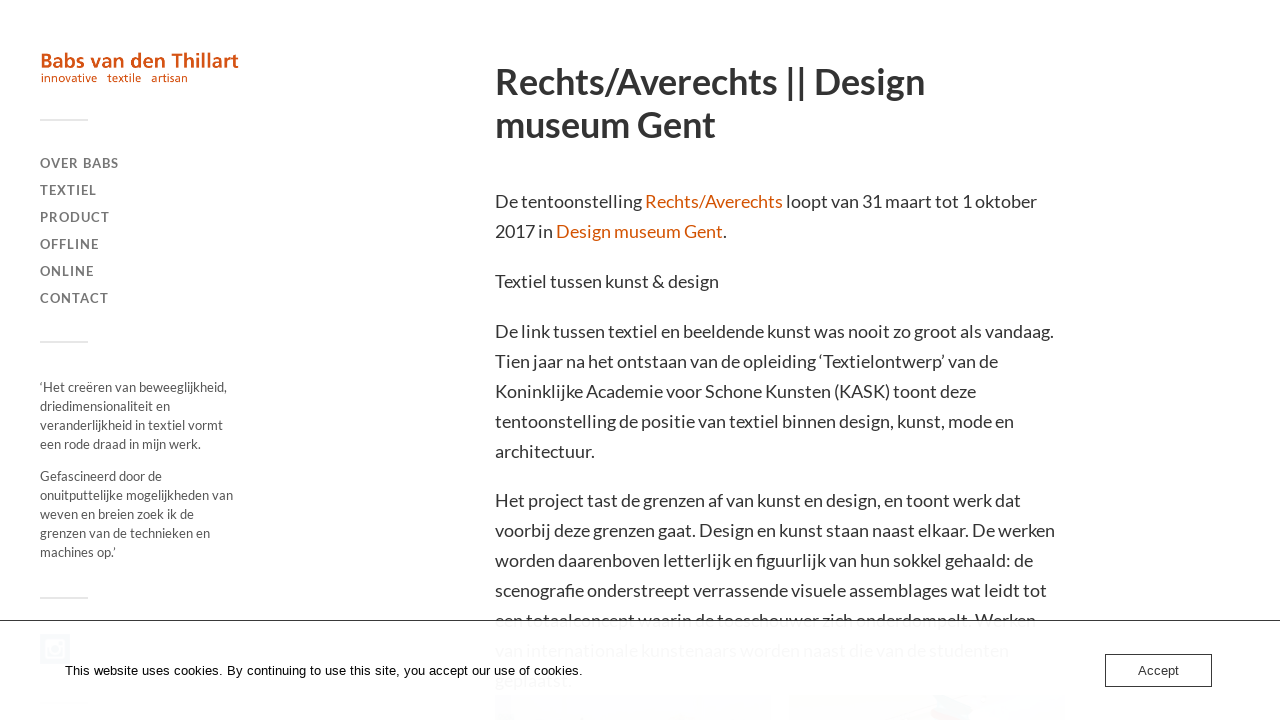

--- FILE ---
content_type: text/html; charset=
request_url: https://www.babsvandenthillart.nl/tentoonstelling-rechts-averecths-design-museum-gent/offline/expositie/74/
body_size: 18821
content:
<!DOCTYPE html>

<html class="no-js" lang="nl-NL">

	<head profile="http://gmpg.org/xfn/11">
		
		<meta http-equiv="Content-Type" content="text/html; charset=UTF-8" />
		<meta name="viewport" content="width=device-width, initial-scale=1.0, maximum-scale=1.0, user-scalable=no" >
		 
		<title>Rechts/Averechts || Design museum Gent &#8211; Babs van den Thillart</title>
<meta name='robots' content='max-image-preview:large' />
	<style>img:is([sizes="auto" i], [sizes^="auto," i]) { contain-intrinsic-size: 3000px 1500px }</style>
	<script>document.documentElement.className = document.documentElement.className.replace("no-js","js");</script>
<link rel="alternate" type="application/rss+xml" title="Babs van den Thillart &raquo; feed" href="https://www.babsvandenthillart.nl/feed/" />
<link rel="alternate" type="application/rss+xml" title="Babs van den Thillart &raquo; reacties feed" href="https://www.babsvandenthillart.nl/comments/feed/" />
<script type="text/javascript">
/* <![CDATA[ */
window._wpemojiSettings = {"baseUrl":"https:\/\/s.w.org\/images\/core\/emoji\/16.0.1\/72x72\/","ext":".png","svgUrl":"https:\/\/s.w.org\/images\/core\/emoji\/16.0.1\/svg\/","svgExt":".svg","source":{"concatemoji":"https:\/\/www.babsvandenthillart.nl\/wp-includes\/js\/wp-emoji-release.min.js?ver=6.8.3"}};
/*! This file is auto-generated */
!function(s,n){var o,i,e;function c(e){try{var t={supportTests:e,timestamp:(new Date).valueOf()};sessionStorage.setItem(o,JSON.stringify(t))}catch(e){}}function p(e,t,n){e.clearRect(0,0,e.canvas.width,e.canvas.height),e.fillText(t,0,0);var t=new Uint32Array(e.getImageData(0,0,e.canvas.width,e.canvas.height).data),a=(e.clearRect(0,0,e.canvas.width,e.canvas.height),e.fillText(n,0,0),new Uint32Array(e.getImageData(0,0,e.canvas.width,e.canvas.height).data));return t.every(function(e,t){return e===a[t]})}function u(e,t){e.clearRect(0,0,e.canvas.width,e.canvas.height),e.fillText(t,0,0);for(var n=e.getImageData(16,16,1,1),a=0;a<n.data.length;a++)if(0!==n.data[a])return!1;return!0}function f(e,t,n,a){switch(t){case"flag":return n(e,"\ud83c\udff3\ufe0f\u200d\u26a7\ufe0f","\ud83c\udff3\ufe0f\u200b\u26a7\ufe0f")?!1:!n(e,"\ud83c\udde8\ud83c\uddf6","\ud83c\udde8\u200b\ud83c\uddf6")&&!n(e,"\ud83c\udff4\udb40\udc67\udb40\udc62\udb40\udc65\udb40\udc6e\udb40\udc67\udb40\udc7f","\ud83c\udff4\u200b\udb40\udc67\u200b\udb40\udc62\u200b\udb40\udc65\u200b\udb40\udc6e\u200b\udb40\udc67\u200b\udb40\udc7f");case"emoji":return!a(e,"\ud83e\udedf")}return!1}function g(e,t,n,a){var r="undefined"!=typeof WorkerGlobalScope&&self instanceof WorkerGlobalScope?new OffscreenCanvas(300,150):s.createElement("canvas"),o=r.getContext("2d",{willReadFrequently:!0}),i=(o.textBaseline="top",o.font="600 32px Arial",{});return e.forEach(function(e){i[e]=t(o,e,n,a)}),i}function t(e){var t=s.createElement("script");t.src=e,t.defer=!0,s.head.appendChild(t)}"undefined"!=typeof Promise&&(o="wpEmojiSettingsSupports",i=["flag","emoji"],n.supports={everything:!0,everythingExceptFlag:!0},e=new Promise(function(e){s.addEventListener("DOMContentLoaded",e,{once:!0})}),new Promise(function(t){var n=function(){try{var e=JSON.parse(sessionStorage.getItem(o));if("object"==typeof e&&"number"==typeof e.timestamp&&(new Date).valueOf()<e.timestamp+604800&&"object"==typeof e.supportTests)return e.supportTests}catch(e){}return null}();if(!n){if("undefined"!=typeof Worker&&"undefined"!=typeof OffscreenCanvas&&"undefined"!=typeof URL&&URL.createObjectURL&&"undefined"!=typeof Blob)try{var e="postMessage("+g.toString()+"("+[JSON.stringify(i),f.toString(),p.toString(),u.toString()].join(",")+"));",a=new Blob([e],{type:"text/javascript"}),r=new Worker(URL.createObjectURL(a),{name:"wpTestEmojiSupports"});return void(r.onmessage=function(e){c(n=e.data),r.terminate(),t(n)})}catch(e){}c(n=g(i,f,p,u))}t(n)}).then(function(e){for(var t in e)n.supports[t]=e[t],n.supports.everything=n.supports.everything&&n.supports[t],"flag"!==t&&(n.supports.everythingExceptFlag=n.supports.everythingExceptFlag&&n.supports[t]);n.supports.everythingExceptFlag=n.supports.everythingExceptFlag&&!n.supports.flag,n.DOMReady=!1,n.readyCallback=function(){n.DOMReady=!0}}).then(function(){return e}).then(function(){var e;n.supports.everything||(n.readyCallback(),(e=n.source||{}).concatemoji?t(e.concatemoji):e.wpemoji&&e.twemoji&&(t(e.twemoji),t(e.wpemoji)))}))}((window,document),window._wpemojiSettings);
/* ]]> */
</script>
<link rel='stylesheet' id='sbi_styles-css' href='https://usercontent.one/wp/www.babsvandenthillart.nl/wp-content/plugins/instagram-feed/css/sbi-styles.min.css?ver=6.10.0' type='text/css' media='all' />
<style id='wp-emoji-styles-inline-css' type='text/css'>

	img.wp-smiley, img.emoji {
		display: inline !important;
		border: none !important;
		box-shadow: none !important;
		height: 1em !important;
		width: 1em !important;
		margin: 0 0.07em !important;
		vertical-align: -0.1em !important;
		background: none !important;
		padding: 0 !important;
	}
</style>
<link rel='stylesheet' id='wp-block-library-css' href='https://www.babsvandenthillart.nl/wp-includes/css/dist/block-library/style.min.css?ver=6.8.3' type='text/css' media='all' />
<style id='classic-theme-styles-inline-css' type='text/css'>
/*! This file is auto-generated */
.wp-block-button__link{color:#fff;background-color:#32373c;border-radius:9999px;box-shadow:none;text-decoration:none;padding:calc(.667em + 2px) calc(1.333em + 2px);font-size:1.125em}.wp-block-file__button{background:#32373c;color:#fff;text-decoration:none}
</style>
<style id='global-styles-inline-css' type='text/css'>
:root{--wp--preset--aspect-ratio--square: 1;--wp--preset--aspect-ratio--4-3: 4/3;--wp--preset--aspect-ratio--3-4: 3/4;--wp--preset--aspect-ratio--3-2: 3/2;--wp--preset--aspect-ratio--2-3: 2/3;--wp--preset--aspect-ratio--16-9: 16/9;--wp--preset--aspect-ratio--9-16: 9/16;--wp--preset--color--black: #333;--wp--preset--color--cyan-bluish-gray: #abb8c3;--wp--preset--color--white: #fff;--wp--preset--color--pale-pink: #f78da7;--wp--preset--color--vivid-red: #cf2e2e;--wp--preset--color--luminous-vivid-orange: #ff6900;--wp--preset--color--luminous-vivid-amber: #fcb900;--wp--preset--color--light-green-cyan: #7bdcb5;--wp--preset--color--vivid-green-cyan: #00d084;--wp--preset--color--pale-cyan-blue: #8ed1fc;--wp--preset--color--vivid-cyan-blue: #0693e3;--wp--preset--color--vivid-purple: #9b51e0;--wp--preset--color--accent: #d35201;--wp--preset--color--dark-gray: #444;--wp--preset--color--medium-gray: #666;--wp--preset--color--light-gray: #767676;--wp--preset--gradient--vivid-cyan-blue-to-vivid-purple: linear-gradient(135deg,rgba(6,147,227,1) 0%,rgb(155,81,224) 100%);--wp--preset--gradient--light-green-cyan-to-vivid-green-cyan: linear-gradient(135deg,rgb(122,220,180) 0%,rgb(0,208,130) 100%);--wp--preset--gradient--luminous-vivid-amber-to-luminous-vivid-orange: linear-gradient(135deg,rgba(252,185,0,1) 0%,rgba(255,105,0,1) 100%);--wp--preset--gradient--luminous-vivid-orange-to-vivid-red: linear-gradient(135deg,rgba(255,105,0,1) 0%,rgb(207,46,46) 100%);--wp--preset--gradient--very-light-gray-to-cyan-bluish-gray: linear-gradient(135deg,rgb(238,238,238) 0%,rgb(169,184,195) 100%);--wp--preset--gradient--cool-to-warm-spectrum: linear-gradient(135deg,rgb(74,234,220) 0%,rgb(151,120,209) 20%,rgb(207,42,186) 40%,rgb(238,44,130) 60%,rgb(251,105,98) 80%,rgb(254,248,76) 100%);--wp--preset--gradient--blush-light-purple: linear-gradient(135deg,rgb(255,206,236) 0%,rgb(152,150,240) 100%);--wp--preset--gradient--blush-bordeaux: linear-gradient(135deg,rgb(254,205,165) 0%,rgb(254,45,45) 50%,rgb(107,0,62) 100%);--wp--preset--gradient--luminous-dusk: linear-gradient(135deg,rgb(255,203,112) 0%,rgb(199,81,192) 50%,rgb(65,88,208) 100%);--wp--preset--gradient--pale-ocean: linear-gradient(135deg,rgb(255,245,203) 0%,rgb(182,227,212) 50%,rgb(51,167,181) 100%);--wp--preset--gradient--electric-grass: linear-gradient(135deg,rgb(202,248,128) 0%,rgb(113,206,126) 100%);--wp--preset--gradient--midnight: linear-gradient(135deg,rgb(2,3,129) 0%,rgb(40,116,252) 100%);--wp--preset--font-size--small: 16px;--wp--preset--font-size--medium: 20px;--wp--preset--font-size--large: 24px;--wp--preset--font-size--x-large: 42px;--wp--preset--font-size--normal: 18px;--wp--preset--font-size--larger: 27px;--wp--preset--spacing--20: 0.44rem;--wp--preset--spacing--30: 0.67rem;--wp--preset--spacing--40: 1rem;--wp--preset--spacing--50: 1.5rem;--wp--preset--spacing--60: 2.25rem;--wp--preset--spacing--70: 3.38rem;--wp--preset--spacing--80: 5.06rem;--wp--preset--shadow--natural: 6px 6px 9px rgba(0, 0, 0, 0.2);--wp--preset--shadow--deep: 12px 12px 50px rgba(0, 0, 0, 0.4);--wp--preset--shadow--sharp: 6px 6px 0px rgba(0, 0, 0, 0.2);--wp--preset--shadow--outlined: 6px 6px 0px -3px rgba(255, 255, 255, 1), 6px 6px rgba(0, 0, 0, 1);--wp--preset--shadow--crisp: 6px 6px 0px rgba(0, 0, 0, 1);}:where(.is-layout-flex){gap: 0.5em;}:where(.is-layout-grid){gap: 0.5em;}body .is-layout-flex{display: flex;}.is-layout-flex{flex-wrap: wrap;align-items: center;}.is-layout-flex > :is(*, div){margin: 0;}body .is-layout-grid{display: grid;}.is-layout-grid > :is(*, div){margin: 0;}:where(.wp-block-columns.is-layout-flex){gap: 2em;}:where(.wp-block-columns.is-layout-grid){gap: 2em;}:where(.wp-block-post-template.is-layout-flex){gap: 1.25em;}:where(.wp-block-post-template.is-layout-grid){gap: 1.25em;}.has-black-color{color: var(--wp--preset--color--black) !important;}.has-cyan-bluish-gray-color{color: var(--wp--preset--color--cyan-bluish-gray) !important;}.has-white-color{color: var(--wp--preset--color--white) !important;}.has-pale-pink-color{color: var(--wp--preset--color--pale-pink) !important;}.has-vivid-red-color{color: var(--wp--preset--color--vivid-red) !important;}.has-luminous-vivid-orange-color{color: var(--wp--preset--color--luminous-vivid-orange) !important;}.has-luminous-vivid-amber-color{color: var(--wp--preset--color--luminous-vivid-amber) !important;}.has-light-green-cyan-color{color: var(--wp--preset--color--light-green-cyan) !important;}.has-vivid-green-cyan-color{color: var(--wp--preset--color--vivid-green-cyan) !important;}.has-pale-cyan-blue-color{color: var(--wp--preset--color--pale-cyan-blue) !important;}.has-vivid-cyan-blue-color{color: var(--wp--preset--color--vivid-cyan-blue) !important;}.has-vivid-purple-color{color: var(--wp--preset--color--vivid-purple) !important;}.has-black-background-color{background-color: var(--wp--preset--color--black) !important;}.has-cyan-bluish-gray-background-color{background-color: var(--wp--preset--color--cyan-bluish-gray) !important;}.has-white-background-color{background-color: var(--wp--preset--color--white) !important;}.has-pale-pink-background-color{background-color: var(--wp--preset--color--pale-pink) !important;}.has-vivid-red-background-color{background-color: var(--wp--preset--color--vivid-red) !important;}.has-luminous-vivid-orange-background-color{background-color: var(--wp--preset--color--luminous-vivid-orange) !important;}.has-luminous-vivid-amber-background-color{background-color: var(--wp--preset--color--luminous-vivid-amber) !important;}.has-light-green-cyan-background-color{background-color: var(--wp--preset--color--light-green-cyan) !important;}.has-vivid-green-cyan-background-color{background-color: var(--wp--preset--color--vivid-green-cyan) !important;}.has-pale-cyan-blue-background-color{background-color: var(--wp--preset--color--pale-cyan-blue) !important;}.has-vivid-cyan-blue-background-color{background-color: var(--wp--preset--color--vivid-cyan-blue) !important;}.has-vivid-purple-background-color{background-color: var(--wp--preset--color--vivid-purple) !important;}.has-black-border-color{border-color: var(--wp--preset--color--black) !important;}.has-cyan-bluish-gray-border-color{border-color: var(--wp--preset--color--cyan-bluish-gray) !important;}.has-white-border-color{border-color: var(--wp--preset--color--white) !important;}.has-pale-pink-border-color{border-color: var(--wp--preset--color--pale-pink) !important;}.has-vivid-red-border-color{border-color: var(--wp--preset--color--vivid-red) !important;}.has-luminous-vivid-orange-border-color{border-color: var(--wp--preset--color--luminous-vivid-orange) !important;}.has-luminous-vivid-amber-border-color{border-color: var(--wp--preset--color--luminous-vivid-amber) !important;}.has-light-green-cyan-border-color{border-color: var(--wp--preset--color--light-green-cyan) !important;}.has-vivid-green-cyan-border-color{border-color: var(--wp--preset--color--vivid-green-cyan) !important;}.has-pale-cyan-blue-border-color{border-color: var(--wp--preset--color--pale-cyan-blue) !important;}.has-vivid-cyan-blue-border-color{border-color: var(--wp--preset--color--vivid-cyan-blue) !important;}.has-vivid-purple-border-color{border-color: var(--wp--preset--color--vivid-purple) !important;}.has-vivid-cyan-blue-to-vivid-purple-gradient-background{background: var(--wp--preset--gradient--vivid-cyan-blue-to-vivid-purple) !important;}.has-light-green-cyan-to-vivid-green-cyan-gradient-background{background: var(--wp--preset--gradient--light-green-cyan-to-vivid-green-cyan) !important;}.has-luminous-vivid-amber-to-luminous-vivid-orange-gradient-background{background: var(--wp--preset--gradient--luminous-vivid-amber-to-luminous-vivid-orange) !important;}.has-luminous-vivid-orange-to-vivid-red-gradient-background{background: var(--wp--preset--gradient--luminous-vivid-orange-to-vivid-red) !important;}.has-very-light-gray-to-cyan-bluish-gray-gradient-background{background: var(--wp--preset--gradient--very-light-gray-to-cyan-bluish-gray) !important;}.has-cool-to-warm-spectrum-gradient-background{background: var(--wp--preset--gradient--cool-to-warm-spectrum) !important;}.has-blush-light-purple-gradient-background{background: var(--wp--preset--gradient--blush-light-purple) !important;}.has-blush-bordeaux-gradient-background{background: var(--wp--preset--gradient--blush-bordeaux) !important;}.has-luminous-dusk-gradient-background{background: var(--wp--preset--gradient--luminous-dusk) !important;}.has-pale-ocean-gradient-background{background: var(--wp--preset--gradient--pale-ocean) !important;}.has-electric-grass-gradient-background{background: var(--wp--preset--gradient--electric-grass) !important;}.has-midnight-gradient-background{background: var(--wp--preset--gradient--midnight) !important;}.has-small-font-size{font-size: var(--wp--preset--font-size--small) !important;}.has-medium-font-size{font-size: var(--wp--preset--font-size--medium) !important;}.has-large-font-size{font-size: var(--wp--preset--font-size--large) !important;}.has-x-large-font-size{font-size: var(--wp--preset--font-size--x-large) !important;}
:where(.wp-block-post-template.is-layout-flex){gap: 1.25em;}:where(.wp-block-post-template.is-layout-grid){gap: 1.25em;}
:where(.wp-block-columns.is-layout-flex){gap: 2em;}:where(.wp-block-columns.is-layout-grid){gap: 2em;}
:root :where(.wp-block-pullquote){font-size: 1.5em;line-height: 1.6;}
</style>
<link rel='stylesheet' id='oc_cb_css_fr-css' href='https://usercontent.one/wp/www.babsvandenthillart.nl/wp-content/plugins/onecom-themes-plugins/assets/min-css/cookie-banner-frontend.min.css?ver=5.0.4' type='text/css' media='all' />
<style id='akismet-widget-style-inline-css' type='text/css'>

			.a-stats {
				--akismet-color-mid-green: #357b49;
				--akismet-color-white: #fff;
				--akismet-color-light-grey: #f6f7f7;

				max-width: 350px;
				width: auto;
			}

			.a-stats * {
				all: unset;
				box-sizing: border-box;
			}

			.a-stats strong {
				font-weight: 600;
			}

			.a-stats a.a-stats__link,
			.a-stats a.a-stats__link:visited,
			.a-stats a.a-stats__link:active {
				background: var(--akismet-color-mid-green);
				border: none;
				box-shadow: none;
				border-radius: 8px;
				color: var(--akismet-color-white);
				cursor: pointer;
				display: block;
				font-family: -apple-system, BlinkMacSystemFont, 'Segoe UI', 'Roboto', 'Oxygen-Sans', 'Ubuntu', 'Cantarell', 'Helvetica Neue', sans-serif;
				font-weight: 500;
				padding: 12px;
				text-align: center;
				text-decoration: none;
				transition: all 0.2s ease;
			}

			/* Extra specificity to deal with TwentyTwentyOne focus style */
			.widget .a-stats a.a-stats__link:focus {
				background: var(--akismet-color-mid-green);
				color: var(--akismet-color-white);
				text-decoration: none;
			}

			.a-stats a.a-stats__link:hover {
				filter: brightness(110%);
				box-shadow: 0 4px 12px rgba(0, 0, 0, 0.06), 0 0 2px rgba(0, 0, 0, 0.16);
			}

			.a-stats .count {
				color: var(--akismet-color-white);
				display: block;
				font-size: 1.5em;
				line-height: 1.4;
				padding: 0 13px;
				white-space: nowrap;
			}
		
</style>
<link rel='stylesheet' id='fukasawa_googleFonts-css' href='https://usercontent.one/wp/www.babsvandenthillart.nl/wp-content/themes/fukasawa/assets/css/fonts.css?ver=6.8.3' type='text/css' media='all' />
<link rel='stylesheet' id='fukasawa_genericons-css' href='https://usercontent.one/wp/www.babsvandenthillart.nl/wp-content/themes/fukasawa/assets/fonts/genericons/genericons.css?ver=6.8.3' type='text/css' media='all' />
<link rel='stylesheet' id='fukasawa_style-css' href='https://usercontent.one/wp/www.babsvandenthillart.nl/wp-content/themes/fukasawa/style.css' type='text/css' media='all' />
<script type="text/javascript" src="https://www.babsvandenthillart.nl/wp-includes/js/jquery/jquery.min.js?ver=3.7.1" id="jquery-core-js"></script>
<script type="text/javascript" src="https://www.babsvandenthillart.nl/wp-includes/js/jquery/jquery-migrate.min.js?ver=3.4.1" id="jquery-migrate-js"></script>
<script type="text/javascript" src="https://usercontent.one/wp/www.babsvandenthillart.nl/wp-content/themes/fukasawa/assets/js/flexslider.js?ver=1" id="fukasawa_flexslider-js"></script>
<link rel="https://api.w.org/" href="https://www.babsvandenthillart.nl/wp-json/" /><link rel="alternate" title="JSON" type="application/json" href="https://www.babsvandenthillart.nl/wp-json/wp/v2/posts/74" /><link rel="EditURI" type="application/rsd+xml" title="RSD" href="https://www.babsvandenthillart.nl/xmlrpc.php?rsd" />
<meta name="generator" content="WordPress 6.8.3" />
<link rel="canonical" href="https://www.babsvandenthillart.nl/tentoonstelling-rechts-averecths-design-museum-gent/offline/expositie/74/" />
<link rel='shortlink' href='https://www.babsvandenthillart.nl/?p=74' />
<link rel="alternate" title="oEmbed (JSON)" type="application/json+oembed" href="https://www.babsvandenthillart.nl/wp-json/oembed/1.0/embed?url=https%3A%2F%2Fwww.babsvandenthillart.nl%2Ftentoonstelling-rechts-averecths-design-museum-gent%2Foffline%2Fexpositie%2F74%2F" />
<link rel="alternate" title="oEmbed (XML)" type="text/xml+oembed" href="https://www.babsvandenthillart.nl/wp-json/oembed/1.0/embed?url=https%3A%2F%2Fwww.babsvandenthillart.nl%2Ftentoonstelling-rechts-averecths-design-museum-gent%2Foffline%2Fexpositie%2F74%2F&#038;format=xml" />
          <style>
          .has-post-thumbnail img.wp-post-image, 
          .attachment-twentyseventeen-featured-image.wp-post-image { display: none !important; }          
          </style><style>[class*=" icon-oc-"],[class^=icon-oc-]{speak:none;font-style:normal;font-weight:400;font-variant:normal;text-transform:none;line-height:1;-webkit-font-smoothing:antialiased;-moz-osx-font-smoothing:grayscale}.icon-oc-one-com-white-32px-fill:before{content:"901"}.icon-oc-one-com:before{content:"900"}#one-com-icon,.toplevel_page_onecom-wp .wp-menu-image{speak:none;display:flex;align-items:center;justify-content:center;text-transform:none;line-height:1;-webkit-font-smoothing:antialiased;-moz-osx-font-smoothing:grayscale}.onecom-wp-admin-bar-item>a,.toplevel_page_onecom-wp>.wp-menu-name{font-size:16px;font-weight:400;line-height:1}.toplevel_page_onecom-wp>.wp-menu-name img{width:69px;height:9px;}.wp-submenu-wrap.wp-submenu>.wp-submenu-head>img{width:88px;height:auto}.onecom-wp-admin-bar-item>a img{height:7px!important}.onecom-wp-admin-bar-item>a img,.toplevel_page_onecom-wp>.wp-menu-name img{opacity:.8}.onecom-wp-admin-bar-item.hover>a img,.toplevel_page_onecom-wp.wp-has-current-submenu>.wp-menu-name img,li.opensub>a.toplevel_page_onecom-wp>.wp-menu-name img{opacity:1}#one-com-icon:before,.onecom-wp-admin-bar-item>a:before,.toplevel_page_onecom-wp>.wp-menu-image:before{content:'';position:static!important;background-color:rgba(240,245,250,.4);border-radius:102px;width:18px;height:18px;padding:0!important}.onecom-wp-admin-bar-item>a:before{width:14px;height:14px}.onecom-wp-admin-bar-item.hover>a:before,.toplevel_page_onecom-wp.opensub>a>.wp-menu-image:before,.toplevel_page_onecom-wp.wp-has-current-submenu>.wp-menu-image:before{background-color:#76b82a}.onecom-wp-admin-bar-item>a{display:inline-flex!important;align-items:center;justify-content:center}#one-com-logo-wrapper{font-size:4em}#one-com-icon{vertical-align:middle}.imagify-welcome{display:none !important;}</style><!-- Customizer CSS --><style type="text/css">body a { color:#d35201; }.main-menu .current-menu-item:before { color:#d35201; }.main-menu .current_page_item:before { color:#d35201; }.widget-content .textwidget a:hover { color:#d35201; }.widget_fukasawa_recent_posts a:hover .title { color:#d35201; }.widget_fukasawa_recent_comments a:hover .title { color:#d35201; }.widget_archive li a:hover { color:#d35201; }.widget_categories li a:hover { color:#d35201; }.widget_meta li a:hover { color:#d35201; }.widget_nav_menu li a:hover { color:#d35201; }.widget_rss .widget-content ul a.rsswidget:hover { color:#d35201; }#wp-calendar thead { color:#d35201; }.widget_tag_cloud a:hover { background:#d35201; }.search-button:hover .genericon { color:#d35201; }.flex-direction-nav a:hover { background-color:#d35201; }a.post-quote:hover { background:#d35201; }.posts .post-title a:hover { color:#d35201; }.post-content blockquote:before { color:#d35201; }.post-content fieldset legend { background:#d35201; }.post-content input[type="submit"]:hover { background:#d35201; }.post-content input[type="button"]:hover { background:#d35201; }.post-content input[type="reset"]:hover { background:#d35201; }.post-content .has-accent-color { color:#d35201; }.post-content .has-accent-background-color { background-color:#d35201; }.page-links a:hover { background:#d35201; }.comments .pingbacks li a:hover { color:#d35201; }.comment-header h4 a:hover { color:#d35201; }.bypostauthor.commet .comment-header:before { background:#d35201; }.form-submit #submit:hover { background-color:#d35201; }.nav-toggle.active { background-color:#d35201; }.mobile-menu .current-menu-item:before { color:#d35201; }.mobile-menu .current_page_item:before { color:#d35201; }body#tinymce.wp-editor a { color:#d35201; }body#tinymce.wp-editor a:hover { color:#d35201; }body#tinymce.wp-editor fieldset legend { background:#d35201; }body#tinymce.wp-editor blockquote:before { color:#d35201; }</style><!--/Customizer CSS--><link rel="icon" href="https://usercontent.one/wp/www.babsvandenthillart.nl/wp-content/uploads/2018/04/cropped-Favicon_B_20180403-32x32.png" sizes="32x32" />
<link rel="icon" href="https://usercontent.one/wp/www.babsvandenthillart.nl/wp-content/uploads/2018/04/cropped-Favicon_B_20180403-192x192.png" sizes="192x192" />
<link rel="apple-touch-icon" href="https://usercontent.one/wp/www.babsvandenthillart.nl/wp-content/uploads/2018/04/cropped-Favicon_B_20180403-180x180.png" />
<meta name="msapplication-TileImage" content="https://usercontent.one/wp/www.babsvandenthillart.nl/wp-content/uploads/2018/04/cropped-Favicon_B_20180403-270x270.png" />
		<style type="text/css" id="wp-custom-css">
			.sidebar {
     position: float;
 }

.blog-logo img {
    display: fixed;
	  hight: fixed;
    width: 100%;
}
.page .post-header {
    display: none;
}
.page-title {
	display: none;
}
.widget_wpcom_social_media_icons_widget .genericon {
font-size: 18px;
}

.no-comments {
display: none;
}
.post-date {
	display: none !important;
 }
.post-navigation a { display: none; }
.credits { display: none !important; }


.content {
	width: 3000px;
	max-width: 100%;
	padding-right: 0px;
	padding-left: 0px;
	padding-top: 0px;
	padding-bottom: 0px;
}

.content.thin {
	width: 3000px;
	max-width: 100%;
	padding-top: 0px;
	padding-right: 0px;
	padding-left: 0px;
	padding-bottom: 0px;
}

.post-inner {
	width: 600px;
	max-width: 100%;
	padding-top: 10px;
	padding-left: 15px;
	padding-right: 15px;
	padding-bottom: 0px;
	float: none;
}
body {
background-color: #fff;
}

		</style>
			
	</head>
	
	<body data-rsssl=1 class="wp-singular post-template-default single single-post postid-74 single-format-standard wp-theme-fukasawa wp-is-not-mobile">

		
		<a class="skip-link button" href="#site-content">Ga naar de inhoud</a>
	
		<div class="mobile-navigation">
	
			<ul class="mobile-menu">
						
				<li id="menu-item-29" class="menu-item menu-item-type-post_type menu-item-object-page menu-item-29"><a href="https://www.babsvandenthillart.nl/over-babs/">Over Babs</a></li>
<li id="menu-item-473" class="menu-item menu-item-type-taxonomy menu-item-object-category menu-item-473"><a href="https://www.babsvandenthillart.nl/category/textiel/">Textiel</a></li>
<li id="menu-item-635" class="menu-item menu-item-type-taxonomy menu-item-object-category menu-item-635"><a href="https://www.babsvandenthillart.nl/category/product/">Product</a></li>
<li id="menu-item-88" class="menu-item menu-item-type-taxonomy menu-item-object-category current-post-ancestor current-menu-parent current-post-parent menu-item-88"><a href="https://www.babsvandenthillart.nl/category/offline/">Offline</a></li>
<li id="menu-item-90" class="menu-item menu-item-type-post_type menu-item-object-page menu-item-90"><a href="https://www.babsvandenthillart.nl/online/">Online</a></li>
<li id="menu-item-31" class="menu-item menu-item-type-post_type menu-item-object-page menu-item-31"><a href="https://www.babsvandenthillart.nl/contact/">Contact</a></li>
				
			 </ul>
		 
		</div><!-- .mobile-navigation -->
	
		<div class="sidebar">
		
						
		        <div class="blog-logo">
					<a href="https://www.babsvandenthillart.nl/" rel="home">
		        		<img src="https://usercontent.one/wp/www.babsvandenthillart.nl/wp-content/uploads/2020/10/logo_20201014-08-08.png" />
					</a>
					<span class="screen-reader-text">Babs van den Thillart</span>
		        </div>
		
						
			<button type="button" class="nav-toggle">
			
				<div class="bars">
					<div class="bar"></div>
					<div class="bar"></div>
					<div class="bar"></div>
				</div>
				
				<p>
					<span class="menu">Menu</span>
					<span class="close">Sluiten</span>
				</p>
			
			</button>
			
			<ul class="main-menu">
				<li id="menu-item-29" class="menu-item menu-item-type-post_type menu-item-object-page menu-item-29"><a href="https://www.babsvandenthillart.nl/over-babs/">Over Babs</a></li>
<li id="menu-item-473" class="menu-item menu-item-type-taxonomy menu-item-object-category menu-item-473"><a href="https://www.babsvandenthillart.nl/category/textiel/">Textiel</a></li>
<li id="menu-item-635" class="menu-item menu-item-type-taxonomy menu-item-object-category menu-item-635"><a href="https://www.babsvandenthillart.nl/category/product/">Product</a></li>
<li id="menu-item-88" class="menu-item menu-item-type-taxonomy menu-item-object-category current-post-ancestor current-menu-parent current-post-parent menu-item-88"><a href="https://www.babsvandenthillart.nl/category/offline/">Offline</a></li>
<li id="menu-item-90" class="menu-item menu-item-type-post_type menu-item-object-page menu-item-90"><a href="https://www.babsvandenthillart.nl/online/">Online</a></li>
<li id="menu-item-31" class="menu-item menu-item-type-post_type menu-item-object-page menu-item-31"><a href="https://www.babsvandenthillart.nl/contact/">Contact</a></li>
			</ul><!-- .main-menu -->

							<div class="widgets">
					<div id="text-11" class="widget widget_text"><div class="widget-content clear">			<div class="textwidget"><p>&#8216;Het creëren van beweeglijkheid, driedimensionaliteit en veranderlijkheid in textiel vormt een rode draad in mijn werk.</p>
<p>Gefascineerd door de onuitputtelijke mogelijkheden van weven en breien zoek ik de grenzen van de technieken en machines op.&#8217;</p>
</div>
		</div></div><div id="media_image-8" class="widget widget_media_image"><div class="widget-content clear"><a href="https://www.instagram.com/babs_van_den_thillart/" target="_blank"><img width="30" height="30" src="https://usercontent.one/wp/www.babsvandenthillart.nl/wp-content/uploads/2020/10/Icoon_instagram.png" class="image wp-image-813  attachment-30x30 size-30x30" alt="" style="max-width: 100%; height: auto;" decoding="async" /></a></div></div><div id="block-5" class="widget widget_block widget_text"><div class="widget-content clear">
<p>Laat je inspireren<br>Schrijf je in voor de mail</p>
</div></div><div id="block-9" class="widget widget_block"><div class="widget-content clear"><style>@import url(https://fonts.bunny.net/css?family=ibm-plex-sans:400,600);</style>
<style>
 #_form_10_ { font-size:14px; line-height:1.6; font-family:arial, helvetica, sans-serif; margin:0; }
 #_form_10_ * { outline:0; }
 ._form_hide { display:none; visibility:hidden; }
 ._form_show { display:block; visibility:visible; }
 #_form_10_._form-top { top:0; }
 #_form_10_._form-bottom { bottom:0; }
 #_form_10_._form-left { left:0; }
 #_form_10_._form-right { right:0; }
 #_form_10_ input[type="text"],#_form_10_ input[type="tel"],#_form_10_ input[type="date"],#_form_10_ textarea { padding:6px; height:auto; border:#979797 1px solid; border-radius:4px; color:#000 !important; font-size:14px; -webkit-box-sizing:border-box; -moz-box-sizing:border-box; box-sizing:border-box; }
 #_form_10_ textarea { resize:none; }
 #_form_10_ ._submit { -webkit-appearance:none; cursor:pointer; font-family:arial, sans-serif; font-size:14px; text-align:center; background:#fc8200 !important; border:0 !important; color:#fff !important; padding:14px !important; }
 #_form_10_ ._submit:disabled { cursor:not-allowed; opacity:0.4; }
 #_form_10_ ._submit.processing { position:relative; }
 #_form_10_ ._submit.processing::before { content:''; width:1em; height:1em; position:absolute; z-index:1; top:50%; left:50%; border:double 3px transparent; border-radius:50%; background-image:linear-gradient(#fc8200, #fc8200), conic-gradient(#fc8200, #fff); background-origin:border-box; background-clip:content-box, border-box; animation:1200ms ease 0s infinite normal none running _spin; }
 #_form_10_ ._submit.processing::after { content:''; position:absolute; top:0; bottom:0; left:0; right:0; background:#fc8200 !important; border:0 !important; color:#fff !important; padding:14px !important; }
 @keyframes _spin { 0% { transform:translate(-50%, -50%) rotate(90deg); }
 100% { transform:translate(-50%, -50%) rotate(450deg); }
 }
 #_form_10_ ._close-icon { cursor:pointer; background-image:url('https://d226aj4ao1t61q.cloudfront.net/esfkyjh1u_forms-close-dark.png'); background-repeat:no-repeat; background-size:14.2px 14.2px; position:absolute; display:block; top:11px; right:9px; overflow:hidden; width:16.2px; height:16.2px; }
 #_form_10_ ._close-icon:before { position:relative; }
 #_form_10_ ._form-body { margin-bottom:30px; }
 #_form_10_ ._form-image-left { width:150px; float:left; }
 #_form_10_ ._form-content-right { margin-left:164px; }
 #_form_10_ ._form-branding { color:#fff; font-size:10px; clear:both; text-align:left; margin-top:30px; font-weight:100; }
 #_form_10_ ._form-branding ._logo { display:block; width:130px; height:14px; margin-top:6px; background-image:url('https://d226aj4ao1t61q.cloudfront.net/hh9ujqgv5_aclogo_li.png'); background-size:130px auto; background-repeat:no-repeat; }
 #_form_10_ .form-sr-only { position:absolute; width:1px; height:1px; padding:0; margin:-1px; overflow:hidden; clip:rect(0, 0, 0, 0); border:0; }
 #_form_10_ ._form-label,#_form_10_ ._form_element ._form-label { font-weight:bold; margin-bottom:5px; display:block; }
 #_form_10_._dark ._form-branding { color:#333; }
 #_form_10_._dark ._form-branding ._logo { background-image:url('https://d226aj4ao1t61q.cloudfront.net/jftq2c8s_aclogo_dk.png'); }
 #_form_10_ ._form_element { position:relative; margin-bottom:10px; font-size:0; max-width:100%; }
 #_form_10_ ._form_element * { font-size:14px; }
 #_form_10_ ._form_element._clear { clear:both; width:100%; float:none; }
 #_form_10_ ._form_element._clear:after { clear:left; }
 #_form_10_ ._form_element input[type="text"],#_form_10_ ._form_element input[type="date"],#_form_10_ ._form_element select,#_form_10_ ._form_element textarea:not(.g-recaptcha-response) { display:block; width:100%; -webkit-box-sizing:border-box; -moz-box-sizing:border-box; box-sizing:border-box; font-family:inherit; }
 #_form_10_ ._field-wrapper { position:relative; }
 #_form_10_ ._inline-style { float:left; }
 #_form_10_ ._inline-style input[type="text"] { width:150px; }
 #_form_10_ ._inline-style:not(._clear) + ._inline-style:not(._clear) { margin-left:20px; }
 #_form_10_ ._form_element img._form-image { max-width:100%; }
 #_form_10_ ._form_element ._form-fieldset { border:0; padding:0.01em 0 0 0; margin:0; min-width:0; }
 #_form_10_ ._clear-element { clear:left; }
 #_form_10_ ._full_width { width:100%; }
 #_form_10_ ._form_full_field { display:block; width:100%; margin-bottom:10px; }
 #_form_10_ input[type="text"]._has_error,#_form_10_ textarea._has_error { border:#f37c7b 1px solid; }
 #_form_10_ input[type="checkbox"]._has_error { outline:#f37c7b 1px solid; }
 #_form_10_ ._error { display:block; position:absolute; font-size:14px; z-index:10000001; }
 #_form_10_ ._error._above { padding-bottom:4px; bottom:39px; right:0; }
 #_form_10_ ._error._below { padding-top:8px; top:100%; right:0; }
 #_form_10_ ._error._above ._error-arrow { bottom:-4px; right:15px; border-left:8px solid transparent; border-right:8px solid transparent; border-top:8px solid #fdd; }
 #_form_10_ ._error._below ._error-arrow { top:0; right:15px; border-left:8px solid transparent; border-right:8px solid transparent; border-bottom:8px solid #fdd; }
 #_form_10_ ._error-inner { padding:12px 12px 12px 36px; background-color:#fdd; background-image:url("data:image/svg+xml,%3Csvg width='16' height='16' viewBox='0 0 16 16' fill='none' xmlns='http://www.w3.org/2000/svg'%3E%3Cpath fill-rule='evenodd' clip-rule='evenodd' d='M16 8C16 12.4183 12.4183 16 8 16C3.58172 16 0 12.4183 0 8C0 3.58172 3.58172 0 8 0C12.4183 0 16 3.58172 16 8ZM9 3V9H7V3H9ZM9 13V11H7V13H9Z' fill='%23CA0000'/%3E%3C/svg%3E"); background-repeat:no-repeat; background-position:12px center; font-size:14px; font-family:arial, sans-serif; font-weight:600; line-height:16px; color:#000; text-align:center; text-decoration:none; -webkit-border-radius:4px; -moz-border-radius:4px; border-radius:4px; box-shadow:0px 1px 4px rgba(31, 33, 41, 0.298295); }
 #_form_10_ ._error-inner._form_error { margin-bottom:5px; text-align:left; }
 #_form_10_ ._button-wrapper ._error-inner._form_error { position:static; }
 #_form_10_ ._error-inner._no_arrow { margin-bottom:10px; }
 #_form_10_ ._error-arrow { position:absolute; width:0; height:0; }
 #_form_10_ ._error-html { margin-bottom:10px; }
 .pika-single { z-index:10000001 !important; }
 #_form_10_ input[type="text"].datetime_date { width:69%; display:inline; }
 #_form_10_ select.datetime_time { width:29%; display:inline; height:32px; }
 #_form_10_ input[type="date"].datetime_date { width:69%; display:inline-flex; }
 #_form_10_ input[type="time"].datetime_time { width:29%; display:inline-flex; }
 @media all and (min-width:320px) and (max-width:667px) { ::-webkit-scrollbar { display:none; }
 #_form_10_ { margin:0; width:100%; min-width:100%; max-width:100%; box-sizing:border-box; }
 #_form_10_ * { -webkit-box-sizing:border-box; -moz-box-sizing:border-box; box-sizing:border-box; font-size:1em; }
 #_form_10_ ._form-content { margin:0; width:100%; }
 #_form_10_ ._form-inner { display:block; min-width:100%; }
 #_form_10_ ._form-title,#_form_10_ ._inline-style { margin-top:0; margin-right:0; margin-left:0; }
 #_form_10_ ._form-title { font-size:1.2em; }
 #_form_10_ ._form_element { margin:0 0 20px; padding:0; width:100%; }
 #_form_10_ ._form-element,#_form_10_ ._inline-style,#_form_10_ input[type="text"],#_form_10_ label,#_form_10_ p,#_form_10_ textarea:not(.g-recaptcha-response) { float:none; display:block; width:100%; }
 #_form_10_ ._row._checkbox-radio label { display:inline; }
 #_form_10_ ._row,#_form_10_ p,#_form_10_ label { margin-bottom:0.7em; width:100%; }
 #_form_10_ ._row input[type="checkbox"],#_form_10_ ._row input[type="radio"] { margin:0 !important; vertical-align:middle !important; }
 #_form_10_ ._row input[type="checkbox"] + span label { display:inline; }
 #_form_10_ ._row span label { margin:0 !important; width:initial !important; vertical-align:middle !important; }
 #_form_10_ ._form-image { max-width:100%; height:auto !important; }
 #_form_10_ input[type="text"] { padding-left:10px; padding-right:10px; font-size:16px; line-height:1.3em; -webkit-appearance:none; }
 #_form_10_ input[type="radio"],#_form_10_ input[type="checkbox"] { display:inline-block; width:1.3em; height:1.3em; font-size:1em; margin:0 0.3em 0 0; vertical-align:baseline; }
 #_form_10_ button[type="submit"] { padding:20px; font-size:1.5em; }
 #_form_10_ ._inline-style { margin:20px 0 0 !important; }
 }
 #_form_10_ { position:relative; text-align:left; margin:25px auto 0; padding-top:20px; padding-right:20px; padding-bottom:20px; padding-left:20px; -webkit-box-sizing:border-box; -moz-box-sizing:border-box; box-sizing:border-box; *zoom:1; background:transparent !important; border:0; max-width:500px; -moz-border-radius:0px !important; -webkit-border-radius:0px !important; border-radius:0px !important; color:#fc8200 !important; }
 #_form_10_ ._form-title { font-size:22px; line-height:22px; font-weight:600; margin-bottom:0; }
 #_form_10_:before,#_form_10_:after { content:" "; display:table; }
 #_form_10_:after { clear:both; }
 #_form_10_._inline-style { width:auto; display:inline-block; }
 #_form_10_._inline-style input[type="text"],#_form_10_._inline-style input[type="date"] { padding:10px 12px; }
 #_form_10_._inline-style button._inline-style { position:relative; top:27px; }
 #_form_10_._inline-style p { margin:0; }
 #_form_10_._inline-style ._button-wrapper { position:relative; margin:27px 12.5px 0 20px; }
 #_form_10_ ._form-thank-you { position:relative; left:0; right:0; text-align:center; font-size:18px; }
 @media all and (min-width:320px) and (max-width:667px) { #_form_10_._inline-form._inline-style ._inline-style._button-wrapper { margin-top:20px !important; margin-left:0 !important; }
 }
 #_form_10_ .iti.iti--allow-dropdown.iti--separate-dial-code { width:100%; }
 #_form_10_ .iti input { width:100%; height:32px; border:#979797 1px solid; border-radius:4px; }
 #_form_10_ .iti--separate-dial-code .iti__selected-flag { background-color:#fff; border-radius:4px; }
 #_form_10_ .iti--separate-dial-code .iti__selected-flag:hover { background-color:rgba(0, 0, 0, 0.05); }
 #_form_10_ .iti__country-list { border-radius:4px; margin-top:4px; min-width:460px; }
 #_form_10_ .iti__country-list--dropup { margin-bottom:4px; }
 #_form_10_ .phone-error-hidden { display:none; }
 #_form_10_ .phone-error { color:#e40e49; }
 #_form_10_ .phone-input-error { border:1px solid #e40e49 !important; }
</style>
<form method="POST" action="https://babsvandenthillart.activehosted.com/proc.php" id="_form_10_" class="_form _form_10 _inline-form  _dark" novalidate data-styles-version="4">
  <input type="hidden" name="u" value="10" /><br />
  <input type="hidden" name="f" value="10" /><br />
  <input type="hidden" name="s" /><br />
  <input type="hidden" name="c" value="0" /><br />
  <input type="hidden" name="m" value="0" /><br />
  <input type="hidden" name="act" value="sub" /><br />
  <input type="hidden" name="v" value="2" /><br />
  <input type="hidden" name="or" value="32b2443b1f71bb9ce9842b27756b89d8" /></p>
<div class="_form-content">
<div class="_form_element _x39496386 _full_width " >
      <label for="firstname" class="_form-label"><br />
      </label></p>
<div class="_field-wrapper">
        <input type="text" id="firstname" name="firstname" placeholder="Voornaam" required/>
      </div>
</p></div>
<div class="_form_element _x96947182 _full_width " >
      <label for="lastname" class="_form-label"><br />
      </label></p>
<div class="_field-wrapper">
        <input type="text" id="lastname" name="lastname" placeholder="Achternaam" />
      </div>
</p></div>
<div class="_form_element _x07771602 _full_width " >
      <label for="email" class="_form-label"><br />
      </label></p>
<div class="_field-wrapper">
        <input type="text" id="email" name="email" placeholder="E-mail" required/>
      </div>
</p></div>
<div class="_form_element _x46211855 _full_width " >
      <label for="ls" class="_form-label"><br />
      </label></p>
<div class="g-recaptcha" data-sitekey="6LcwIw8TAAAAACP1ysM08EhCgzd6q5JAOUR1a0Go">
      </div>
</p></div>
<div class="_button-wrapper _full_width">
      <button id="_form_10_submit" class="_submit" type="submit"><br />
        Inschrijven<br />
      </button>
    </div>
<div class="_clear-element">
    </div>
</p></div>
<div class="_form-thank-you" style="display:none;">
  </div>
</form>
<p><script type="text/javascript">
window.cfields = [];
window._show_thank_you = function(id, message, trackcmp_url, email) {
    var form = document.getElementById('_form_' + id + '_'), thank_you = form.querySelector('._form-thank-you');
    form.querySelector('._form-content').style.display = 'none';
    thank_you.innerHTML = message;
    thank_you.style.display = 'block';
    const vgoAlias = typeof visitorGlobalObjectAlias === 'undefined' ? 'vgo' : visitorGlobalObjectAlias;
    var visitorObject = window[vgoAlias];
    if (email && typeof visitorObject !== 'undefined') {
        visitorObject('setEmail', email);
        visitorObject('update');
    } else if (typeof(trackcmp_url) != 'undefined' && trackcmp_url) {
        // Site tracking URL to use after inline form submission.
        _load_script(trackcmp_url);
    }
    if (typeof window._form_callback !== 'undefined') window._form_callback(id);
};
window._show_error = function(id, message, html) {
    var form = document.getElementById('_form_' + id + '_'),
        err = document.createElement('div'),
        button = form.querySelector('button'),
        old_error = form.querySelector('._form_error');
    if (old_error) old_error.parentNode.removeChild(old_error);
    err.innerHTML = message;
    err.className = '_error-inner _form_error _no_arrow';
    var wrapper = document.createElement('div');
    wrapper.className = '_form-inner';
    wrapper.appendChild(err);
    button.parentNode.insertBefore(wrapper, button);
    var submitButton = form.querySelector('[id^="_form"][id$="_submit"]');
    submitButton.disabled = false;
    submitButton.classList.remove('processing');
    if (html) {
        var div = document.createElement('div');
        div.className = '_error-html';
        div.innerHTML = html;
        err.appendChild(div);
    }
};
window._load_script = function(url, callback, isSubmit) {
    var head = document.querySelector('head'), script = document.createElement('script'), r = false;
    var submitButton = document.querySelector('#_form_10_submit');
    script.type = 'text/javascript';
    script.charset = 'utf-8';
    script.src = url;
    if (callback) {
        script.onload = script.onreadystatechange = function() {
            if (!r && (!this.readyState || this.readyState == 'complete')) {
                r = true;
                callback();
            }
        };
    }
    script.onerror = function() {
        if (isSubmit) {
            if (script.src.length > 10000) {
                _show_error("10", "Sorry, je inzending is mislukt. Kort je antwoorden en probeer het opnieuw.");
            } else {
                _show_error("10", "Sorry, je inzending is mislukt. Probeer het opnieuw.");
            }
            submitButton.disabled = false;
            submitButton.classList.remove('processing');
        }
    }</p>
<p>    head.appendChild(script);
};
(function() {
    if (window.location.search.search("excludeform") !== -1) return false;
    var getCookie = function(name) {
        var match = document.cookie.match(new RegExp('(^|; )' + name + '=([^;]+)'));
        return match ? match[2] : null;
    }
    var setCookie = function(name, value) {
        var now = new Date();
        var time = now.getTime();
        var expireTime = time + 1000 * 60 * 60 * 24 * 365;
        now.setTime(expireTime);
        document.cookie = name + '=' + value + '; expires=' + now + ';path=/; Secure; SameSite=Lax;';
    }
            var addEvent = function(element, event, func) {
        if (element.addEventListener) {
            element.addEventListener(event, func);
        } else {
            var oldFunc = element['on' + event];
            element['on' + event] = function() {
                oldFunc.apply(this, arguments);
                func.apply(this, arguments);
            };
        }
    }
    var _removed = false;
        var form_to_submit = document.getElementById('_form_10_');
    var allInputs = form_to_submit.querySelectorAll('input, select, textarea'), tooltips = [], submitted = false;</p>
<p>    var getUrlParam = function(name) {
        var params = new URLSearchParams(window.location.search);
        return params.get(name) || false;
    };</p>
<p>    var acctDateFormat = "%d-%m-%Y";
    var getNormalizedDate = function(date, acctFormat) {
        var decodedDate = decodeURIComponent(date);
        if (acctFormat && acctFormat.match(/(%d|%e).*%m/gi) !== null) {
            return decodedDate.replace(/(\d{2}).*(\d{2}).*(\d{4})/g, '$3-$2-$1');
        } else if (Date.parse(decodedDate)) {
            var dateObj = new Date(decodedDate);
            var year = dateObj.getFullYear();
            var month = dateObj.getMonth() + 1;
            var day = dateObj.getDate();
            return `${year}-${month < 10 ? `0${month}` : month}-${day < 10 ? `0${day}` : day}`;
        }
        return false;
    };

    var getNormalizedTime = function(time) {
        var hour, minutes;
        var decodedTime = decodeURIComponent(time);
        var timeParts = Array.from(decodedTime.matchAll(/(\d{1,2}):(\d{1,2})\W*([AaPp][Mm])?/gm))[0];
        if (timeParts[3]) { // 12 hour format
            var isPM = timeParts[3].toLowerCase() === 'pm';
            if (isPM) {
                hour = parseInt(timeParts[1]) === 12 ? '12' : `${parseInt(timeParts[1]) + 12}`;
            } else {
                hour = parseInt(timeParts[1]) === 12 ? '0' : timeParts[1];
            }
        } else { // 24 hour format
            hour = timeParts[1];
        }
        var normalizedHour = parseInt(hour) < 10 ? `0${parseInt(hour)}` : hour;
        var minutes = timeParts[2];
        return `${normalizedHour}:${minutes}`;
    };

    for (var i = 0; i < allInputs.length; i++) {
        var regexStr = "field\\[(\\d+)\\]";
        var results = new RegExp(regexStr).exec(allInputs[i].name);
        if (results != undefined) {
            allInputs[i].dataset.name = allInputs[i].name.match(/\[time\]$/)
                ? `${window.cfields[results[1]]}_time`
                : window.cfields[results[1]];
        } else {
            allInputs[i].dataset.name = allInputs[i].name;
        }
        var fieldVal = getUrlParam(allInputs[i].dataset.name);

        if (fieldVal) {
            if (allInputs[i].dataset.autofill === "false") {
                continue;
            }
            if (allInputs[i].type == "radio" || allInputs[i].type == "checkbox") {
                if (allInputs[i].value == fieldVal) {
                    allInputs[i].checked = true;
                }
            } else if (allInputs[i].type == "date") {
                allInputs[i].value = getNormalizedDate(fieldVal, acctDateFormat);
            } else if (allInputs[i].type == "time") {
                allInputs[i].value = getNormalizedTime(fieldVal);
            } else {
                allInputs[i].value = fieldVal;
            }
        }
    }

    var remove_tooltips = function() {
        for (var i = 0; i < tooltips.length; i++) {
            tooltips[i].tip.parentNode.removeChild(tooltips[i].tip);
        }
        tooltips = [];
    };
    var remove_tooltip = function(elem) {
        for (var i = 0; i < tooltips.length; i++) {
            if (tooltips[i].elem === elem) {
                tooltips[i].tip.parentNode.removeChild(tooltips[i].tip);
                tooltips.splice(i, 1);
                return;
            }
        }
    };
    var create_tooltip = function(elem, text) {
        var tooltip = document.createElement('div'),
            arrow = document.createElement('div'),
            inner = document.createElement('div'), new_tooltip = {};
        if (elem.type != 'radio' && elem.type != 'checkbox') {
            tooltip.className = '_error';
            arrow.className = '_error-arrow';
            inner.className = '_error-inner';
            inner.innerHTML = text;
            tooltip.appendChild(arrow);
            tooltip.appendChild(inner);
            elem.parentNode.appendChild(tooltip);
        } else {
            tooltip.className = '_error-inner _no_arrow';
            tooltip.innerHTML = text;
            elem.parentNode.insertBefore(tooltip, elem);
            new_tooltip.no_arrow = true;
        }
        new_tooltip.tip = tooltip;
        new_tooltip.elem = elem;
        tooltips.push(new_tooltip);
        return new_tooltip;
    };
    var resize_tooltip = function(tooltip) {
        var rect = tooltip.elem.getBoundingClientRect();
        var doc = document.documentElement,
            scrollPosition = rect.top - ((window.pageYOffset || doc.scrollTop)  - (doc.clientTop || 0));
        if (scrollPosition < 40) {
            tooltip.tip.className = tooltip.tip.className.replace(/ ?(_above|_below) ?/g, '') + ' _below';
        } else {
            tooltip.tip.className = tooltip.tip.className.replace(/ ?(_above|_below) ?/g, '') + ' _above';
        }
    };
    var resize_tooltips = function() {
        if (_removed) return;
        for (var i = 0; i < tooltips.length; i++) {
            if (!tooltips[i].no_arrow) resize_tooltip(tooltips[i]);
        }
    };
    var validate_field = function(elem, remove) {
        var tooltip = null, value = elem.value, no_error = true;
        remove ? remove_tooltip(elem) : false;
        if (elem.type != 'checkbox') elem.className = elem.className.replace(/ ?_has_error ?/g, '');
        if (elem.getAttribute('required') !== null) {
            if (elem.type == 'radio' || (elem.type == 'checkbox' && /any/.test(elem.className))) {
                var elems = form_to_submit.elements[elem.name];
                if (!(elems instanceof NodeList || elems instanceof HTMLCollection) || elems.length <= 1) {
                    no_error = elem.checked;
                }
                else {
                    no_error = false;
                    for (var i = 0; i < elems.length; i++) {
                        if (elems[i].checked) no_error = true;
                    }
                }
                if (!no_error) {
                    tooltip = create_tooltip(elem, "Maak a.u.b. een keuze");
                }
            } else if (elem.type =='checkbox') {
                var elems = form_to_submit.elements[elem.name], found = false, err = [];
                no_error = true;
                for (var i = 0; i < elems.length; i++) {
                    if (elems[i].getAttribute('required') === null) continue;
                    if (!found && elems[i] !== elem) return true;
                    found = true;
                    elems[i].className = elems[i].className.replace(/ ?_has_error ?/g, '');
                    if (!elems[i].checked) {
                        no_error = false;
                        elems[i].className = elems[i].className + ' _has_error';
                        err.push("Afvinken van %s is vereist".replace("%s", elems[i].value));
                    }
                }
                if (!no_error) {
                    tooltip = create_tooltip(elem, err.join('<br />'));
                }
            } else if (elem.tagName == 'SELECT') {
                var selected = true;
                if (elem.multiple) {
                    selected = false;
                    for (var i = 0; i < elem.options.length; i++) {
                        if (elem.options[i].selected) {
                            selected = true;
                            break;
                        }
                    }
                } else {
                    for (var i = 0; i < elem.options.length; i++) {
                        if (elem.options[i].selected
                            && (!elem.options[i].value
                            || (elem.options[i].value.match(/\n/g)))
                        ) {
                            selected = false;
                        }
                    }
                }
                if (!selected) {
                    elem.className = elem.className + ' _has_error';
                    no_error = false;
                    tooltip = create_tooltip(elem, "Maak a.u.b. een keuze");
                }
            } else if (value === undefined || value === null || value === '') {
                elem.className = elem.className + ' _has_error';
                no_error = false;
                tooltip = create_tooltip(elem, "Dit veld is verplicht.");
            }
        }
        if (no_error && (elem.id == 'field[]' || elem.id == 'ca[11][v]')) {
            if (elem.className.includes('phone-input-error')) {
                elem.className = elem.className + ' _has_error';
                no_error = false;
            }
        }
        if (no_error && elem.name == 'email') {
            if (!value.match(/^[\+_a-z0-9-'&=]+(\.[\+_a-z0-9-']+)*@[a-z0-9-]+(\.[a-z0-9-]+)*(\.[a-z]{2,})$/i)) {
                elem.className = elem.className + ' _has_error';
                no_error = false;
                tooltip = create_tooltip(elem, "Voer een geldig e-mailadres in.");
            }
        }
        if (no_error && /date_field/.test(elem.className)) {
            if (!value.match(/^\d\d\d\d-\d\d-\d\d$/)) {
                elem.className = elem.className + ' _has_error';
                no_error = false;
                tooltip = create_tooltip(elem, "Voer een geldige datum in.");
            }
        }
        tooltip ? resize_tooltip(tooltip) : false;
        return no_error;
    };
    var needs_validate = function(el) {
        if(el.getAttribute('required') !== null){
            return true
        }
        if(el.name === 'email' && el.value !== ""){
            return true
        }

        if((el.id == 'field[]' || el.id == 'ca[11][v]') && el.className.includes('phone-input-error')){
            return true
        }

        return false
    };
    var validate_form = function(e) {
        var err = form_to_submit.querySelector('._form_error'), no_error = true;
        if (!submitted) {
            submitted = true;
            for (var i = 0, len = allInputs.length; i < len; i++) {
                var input = allInputs[i];
                if (needs_validate(input)) {
                    if (input.type == 'tel') {
                        addEvent(input, 'blur', function() {
                            this.value = this.value.trim();
                            validate_field(this, true);
                        });
                    }
                    if (input.type == 'text' || input.type == 'number' || input.type == 'time') {
                        addEvent(input, 'blur', function() {
                            this.value = this.value.trim();
                            validate_field(this, true);
                        });
                        addEvent(input, 'input', function() {
                            validate_field(this, true);
                        });
                    } else if (input.type == 'radio' || input.type == 'checkbox') {
                        (function(el) {
                            var radios = form_to_submit.elements[el.name];
                            for (var i = 0; i < radios.length; i++) {
                                addEvent(radios[i], 'click', function() {
                                    validate_field(el, true);
                                });
                            }
                        })(input);
                    } else if (input.tagName == 'SELECT') {
                        addEvent(input, 'change', function() {
                            validate_field(this, true);
                        });
                    } else if (input.type == 'textarea'){
                        addEvent(input, 'input', function() {
                            validate_field(this, true);
                        });
                    }
                }
            }
        }
        remove_tooltips();
        for (var i = 0, len = allInputs.length; i < len; i++) {
            var elem = allInputs[i];
            if (needs_validate(elem)) {
                if (elem.tagName.toLowerCase() !== "select") {
                    elem.value = elem.value.trim();
                }
                validate_field(elem) ? true : no_error = false;
            }
        }
        if (!no_error && e) {
            e.preventDefault();
        }
        resize_tooltips();
        return no_error;
    };
    addEvent(window, 'resize', resize_tooltips);
    addEvent(window, 'scroll', resize_tooltips);

    var hidePhoneInputError = function(inputId) {
        var errorMessage =  document.getElementById("error-msg-" + inputId);
        var input = document.getElementById(inputId);
        errorMessage.classList.remove("phone-error");
        errorMessage.classList.add("phone-error-hidden");
        input.classList.remove("phone-input-error");
    };

    var initializePhoneInput = function(input, defaultCountry) {
        return window.intlTelInput(input, {
            utilsScript: "https://unpkg.com/intl-tel-input@17.0.18/build/js/utils.js",
            autoHideDialCode: false,
            separateDialCode: true,
            initialCountry: defaultCountry,
            preferredCountries: []
        });
    }

    var setPhoneInputEventListeners = function(inputId, input, iti) {
        input.addEventListener('blur', function() {
            var errorMessage = document.getElementById("error-msg-" + inputId);
            if (input.value.trim()) {
                if (iti.isValidNumber()) {
                    iti.setNumber(iti.getNumber());
                    if (errorMessage.classList.contains("phone-error")){
                        hidePhoneInputError(inputId);
                    }
                } else {
                    showPhoneInputError(inputId)
                }
            } else {
                if (errorMessage.classList.contains("phone-error")){
                    hidePhoneInputError(inputId);
                }
            }
        });

        input.addEventListener("countrychange", function() {
            iti.setNumber('');
        });

        input.addEventListener("keydown", function(e) {
            var charCode = (e.which) ? e.which : e.keyCode;
            if (charCode > 31 && (charCode < 48 || charCode > 57) && charCode !== 8) {
                e.preventDefault();
            }
        });
    };</p>
<p>    var showPhoneInputError = function(inputId) {
        var errorMessage =  document.getElementById("error-msg-" + inputId);
        var input = document.getElementById(inputId);
        errorMessage.classList.add("phone-error");
        errorMessage.classList.remove("phone-error-hidden");
        input.classList.add("phone-input-error");
    };</p>
<p>    window['recaptcha_callback'] = function() {
  // Get all recaptchas in the DOM (there may be more than one form on the page).
  var recaptchas = document.getElementsByClassName("g-recaptcha");
  for (var i in recaptchas) {
    // Set the recaptcha element ID, so the recaptcha can be applied to each element.
    var recaptcha_id = "recaptcha_" + i;
    recaptchas[i].id = recaptcha_id;
    var el = document.getElementById(recaptcha_id);
    if (el != null) {
      var sitekey = el.getAttribute("data-sitekey");
      var stoken = el.getAttribute("data-stoken");
      grecaptcha.render(recaptcha_id, {"sitekey":sitekey,"stoken":stoken});
    }
  }
};    _load_script(
        "https://www.google.com/recaptcha/api.js?onload=recaptcha_callback&render=explicit"
    );
    var _form_serialize = function(form){if(!form||form.nodeName!=="FORM"){return }var i,j,q=[];for(i=0;i<form.elements.length;i++){if(form.elements[i].name===""){continue}switch(form.elements[i].nodeName){case"INPUT":switch(form.elements[i].type){case"tel":q.push(form.elements[i].name+"="+encodeURIComponent(form.elements[i].previousSibling.querySelector('div.iti__selected-dial-code').innerText)+encodeURIComponent(" ")+encodeURIComponent(form.elements[i].value));break;case"text":case"number":case"date":case"time":case"hidden":case"password":case"button":case"reset":case"submit":q.push(form.elements[i].name+"="+encodeURIComponent(form.elements[i].value));break;case"checkbox":case"radio":if(form.elements[i].checked){q.push(form.elements[i].name+"="+encodeURIComponent(form.elements[i].value))}break;case"file":break}break;case"TEXTAREA":q.push(form.elements[i].name+"="+encodeURIComponent(form.elements[i].value));break;case"SELECT":switch(form.elements[i].type){case"select-one":q.push(form.elements[i].name+"="+encodeURIComponent(form.elements[i].value));break;case"select-multiple":for(j=0;j<form.elements[i].options.length;j++){if(form.elements[i].options[j].selected){q.push(form.elements[i].name+"="+encodeURIComponent(form.elements[i].options[j].value))}}break}break;case"BUTTON":switch(form.elements[i].type){case"reset":case"submit":case"button":q.push(form.elements[i].name+"="+encodeURIComponent(form.elements[i].value));break}break}}return q.join("&")};

    const formSupportsPost = false;
    var form_submit = function(e) {
        e.preventDefault();
        if (validate_form()) {
            // use this trick to get the submit button & disable it using plain javascript
            var submitButton = e.target.querySelector('#_form_10_submit');
            submitButton.disabled = true;
            submitButton.classList.add('processing');
                        var serialized = _form_serialize(
                document.getElementById('_form_10_')
            ).replace(/%0A/g, '\\n');
            var err = form_to_submit.querySelector('._form_error');
            err ? err.parentNode.removeChild(err) : false;
            async function submitForm() {
              var formData = new FormData();
              const searchParams = new URLSearchParams(serialized);
              searchParams.forEach((value, key) => {
                formData.append(key, value);
              });</p>
<p>              const response = await fetch('https://babsvandenthillart.activehosted.com/proc.php?jsonp=true', {
                headers: {
                  "Accept": "application/json"
                },
                body: formData,
                method: "POST"
              });
              return response.json();
            }</p>
<p>            if (formSupportsPost) {
              submitForm().then((data) => {
                eval(data.js);
              });
            } else {
              _load_script('https://babsvandenthillart.activehosted.com/proc.php?' + serialized + '&jsonp=true', null, true);
            }
        }
        return false;
    };
    addEvent(form_to_submit, 'submit', form_submit);
})();</p>
<p></script></p>
</div></div><div id="search-3" class="widget widget_search"><div class="widget-content clear"><form role="search" method="get" id="searchform" class="searchform" action="https://www.babsvandenthillart.nl/">
				<div>
					<label class="screen-reader-text" for="s">Zoeken naar:</label>
					<input type="text" value="" name="s" id="s" />
					<input type="submit" id="searchsubmit" value="Zoeken" />
				</div>
			</form></div></div><div id="text-13" class="widget widget_text"><div class="widget-content clear">			<div class="textwidget"><p>©2023 Babs van den Thillart</p>
</div>
		</div></div>				</div><!-- .widgets -->
			
			<div class="credits">
				<p>&copy; 2026 <a href="https://www.babsvandenthillart.nl/">Babs van den Thillart</a>.</p>
				<p>Mogelijk gemaakt door <a href="https://wordpress.org">WordPress</a>.</p>
				<p>Thema door <a href="https://andersnoren.se">Anders Nor&eacute;n</a>.</p>
			</div><!-- .credits -->
							
		</div><!-- .sidebar -->
	
		<main class="wrapper" id="site-content">
<div class="content thin">
											        
				
			<article id="post-74" class="entry post single post-74 type-post status-publish format-standard has-post-thumbnail hentry category-expositie category-offline">
			
											
						<figure class="featured-media clear">
							<img width="800" height="575" src="https://usercontent.one/wp/www.babsvandenthillart.nl/wp-content/uploads/1917/03/h_Rechts-Averechts-©-Tom-Callemin_design_museum_gent.jpg" class="attachment-post-image size-post-image wp-post-image" alt="Rechts-Averechts-©-Tom-Callemin_design_museum_gent" decoding="async" fetchpriority="high" srcset="https://usercontent.one/wp/www.babsvandenthillart.nl/wp-content/uploads/1917/03/h_Rechts-Averechts-©-Tom-Callemin_design_museum_gent.jpg 800w, https://usercontent.one/wp/www.babsvandenthillart.nl/wp-content/uploads/1917/03/h_Rechts-Averechts-©-Tom-Callemin_design_museum_gent-300x216.jpg 300w, https://usercontent.one/wp/www.babsvandenthillart.nl/wp-content/uploads/1917/03/h_Rechts-Averechts-©-Tom-Callemin_design_museum_gent-768x552.jpg 768w, https://usercontent.one/wp/www.babsvandenthillart.nl/wp-content/uploads/1917/03/h_Rechts-Averechts-©-Tom-Callemin_design_museum_gent-508x365.jpg 508w" sizes="(max-width: 800px) 100vw, 800px" />						</figure><!-- .featured-media -->
							
					
								
				<div class="post-inner">
					
					<header class="post-header">

						<h1 class="post-title">Rechts/Averechts || Design museum Gent</h1>
					</header><!-- .post-header -->
						
					<div class="post-content entry-content">
					
						
<div class="post-content">
<p>De tentoonstelling <a href="http://www.designmuseumgent.be/agenda/rechts-averechts" target="_blank" rel="noopener noreferrer">Rechts/Averechts</a> loopt van 31 maart tot 1 oktober 2017 in <a href="http://www.designmuseumgent.be/" target="_blank" rel="noopener noreferrer">Design museum Gent</a>.</p>
<p>Textiel tussen kunst &amp; design</p>
<p>De link tussen textiel en beeldende kunst was nooit zo groot als vandaag. Tien jaar na het ontstaan van de opleiding ‘Textielontwerp’ van de Koninklijke Academie voor Schone Kunsten (KASK) toont deze tentoonstelling de positie van textiel binnen design, kunst, mode en architectuur.</p>
<p>Het project tast de grenzen af van kunst en design, en toont werk dat voorbij deze grenzen gaat. Design en kunst staan naast elkaar. De werken worden daarenboven letterlijk en figuurlijk van hun sokkel gehaald: de scenografie onderstreept verrassende visuele assemblages wat leidt tot een totaalconcept waarin de toeschouwer zich onderdompelt. Werken van internationale kunstenaars worden naast die van de studenten geplaatst.</p>
</div>



<div class="post-content">
<p></p></div>



<figure class="wp-block-gallery columns-3 is-cropped wp-block-gallery-1 is-layout-flex wp-block-gallery-is-layout-flex"><ul class="blocks-gallery-grid"><li class="blocks-gallery-item"><figure><img decoding="async" width="800" height="600" src="https://usercontent.one/wp/www.babsvandenthillart.nl/wp-content/uploads/1917/03/RECHTS-AVERECHTS_design_museum_gent_01.jpg" alt="" data-id="608" class="wp-image-608" srcset="https://usercontent.one/wp/www.babsvandenthillart.nl/wp-content/uploads/1917/03/RECHTS-AVERECHTS_design_museum_gent_01.jpg 800w, https://usercontent.one/wp/www.babsvandenthillart.nl/wp-content/uploads/1917/03/RECHTS-AVERECHTS_design_museum_gent_01-300x225.jpg 300w, https://usercontent.one/wp/www.babsvandenthillart.nl/wp-content/uploads/1917/03/RECHTS-AVERECHTS_design_museum_gent_01-768x576.jpg 768w, https://usercontent.one/wp/www.babsvandenthillart.nl/wp-content/uploads/1917/03/RECHTS-AVERECHTS_design_museum_gent_01-508x381.jpg 508w" sizes="(max-width: 800px) 100vw, 800px" /></figure></li><li class="blocks-gallery-item"><figure><img decoding="async" width="800" height="600" src="https://usercontent.one/wp/www.babsvandenthillart.nl/wp-content/uploads/1917/03/RECHTS-AVERECHTS_design_museum_gent_02.jpg" alt="" data-id="609" class="wp-image-609" srcset="https://usercontent.one/wp/www.babsvandenthillart.nl/wp-content/uploads/1917/03/RECHTS-AVERECHTS_design_museum_gent_02.jpg 800w, https://usercontent.one/wp/www.babsvandenthillart.nl/wp-content/uploads/1917/03/RECHTS-AVERECHTS_design_museum_gent_02-300x225.jpg 300w, https://usercontent.one/wp/www.babsvandenthillart.nl/wp-content/uploads/1917/03/RECHTS-AVERECHTS_design_museum_gent_02-768x576.jpg 768w, https://usercontent.one/wp/www.babsvandenthillart.nl/wp-content/uploads/1917/03/RECHTS-AVERECHTS_design_museum_gent_02-508x381.jpg 508w" sizes="(max-width: 800px) 100vw, 800px" /></figure></li></ul></figure>



<p>Valerie Mannaerts, Kristof Van Gestel, Joel Gomez en Henri Jacobs maken nieuw werk voor de tentoonstelling. Verwacht je aan werken die de grens tussen kunst en design overstijgen en waarbij het ontwerp, de ontwerpfase en het finale resultaat gelijkwaardig zijn.</p>
					
					</div><!-- .post-content -->

										
						<div class="post-meta-bottom clear">

													
								<ul>
									<li class="post-date"><a href="https://www.babsvandenthillart.nl/tentoonstelling-rechts-averecths-design-museum-gent/offline/expositie/74/">1 maart 1917</a></li>

																			<li class="post-categories">in <a href="https://www.babsvandenthillart.nl/category/offline/expositie/" rel="category tag">Expositie</a>, <a href="https://www.babsvandenthillart.nl/category/offline/" rel="category tag">Offline</a></li>
									
									
																	</ul>

														
						</div><!-- .post-meta-bottom -->

									
				</div><!-- .post-inner -->

								
					<div class="post-navigation clear">

													<a class="post-nav-prev" href="https://www.babsvandenthillart.nl/weven-gefascineerd-door-beweging/offline/publicatie/72/">
								<p>&larr; Vorig bericht</p>
							</a>
												
													<a class="post-nav-next" href="https://www.babsvandenthillart.nl/open-ateliers-den-haag-centrum/offline/expositie/444/">					
								<p>Volgend bericht &rarr;</p>
							</a>
											
					</div><!-- .post-navigation -->

							
			</article><!-- .post -->
																
			
</div><!-- .content -->
		
		</main><!-- .wrapper -->

		<script type="speculationrules">
{"prefetch":[{"source":"document","where":{"and":[{"href_matches":"\/*"},{"not":{"href_matches":["\/wp-*.php","\/wp-admin\/*","\/wp-content\/uploads\/*","\/wp-content\/*","\/wp-content\/plugins\/*","\/wp-content\/themes\/fukasawa\/*","\/*\\?(.+)"]}},{"not":{"selector_matches":"a[rel~=\"nofollow\"]"}},{"not":{"selector_matches":".no-prefetch, .no-prefetch a"}}]},"eagerness":"conservative"}]}
</script>

	<!-- Cookie banner START -->
		<div id="oc_cb_wrapper" class="oc_cb_wrapper fill_white"> 
			<div class="oc_cb_content">
									<div class="oc_cb_text">
						<p>
							This website uses cookies. By continuing to use this site, you accept our use of cookies.&nbsp;													</p>
					</div>
				
									<div class="oc_cb_btn_wrap">
						<button class="oc_cb_btn" id="oc_cb_btn">Accept</button>
					</div>
							</div>
		</div>
	<!-- Cookie banner END -->

    <script src="https://webshop.one.com/api/v1/cluster/www.babsvandenthillart.nl/domain/babsvandenthillart.nl/shopfront/init.js"></script>
    <onecom-webshop-cart class="onecom-webshop-cart" params="
                    cartColor: '#63aadb',
                    cartType: 'overlay',
                    overlayPosition: 75,
                    overlayBackgroundColor: '#f3f3f3',
                    flatBackgroundColor: 'transparent',
                    showMobileCart: false,
                    mobileBackgroundColor: '#ffffff',
                         ">
    </onecom-webshop-cart>

    <!-- Instagram Feed JS -->
<script type="text/javascript">
var sbiajaxurl = "https://www.babsvandenthillart.nl/wp-admin/admin-ajax.php";
</script>
<style id='core-block-supports-inline-css' type='text/css'>
.wp-block-gallery.wp-block-gallery-1{--wp--style--unstable-gallery-gap:var( --wp--style--gallery-gap-default, var( --gallery-block--gutter-size, var( --wp--style--block-gap, 0.5em ) ) );gap:var( --wp--style--gallery-gap-default, var( --gallery-block--gutter-size, var( --wp--style--block-gap, 0.5em ) ) );}
</style>
<script type="text/javascript" id="oc_cb_js_fr-js-extra">
/* <![CDATA[ */
var oc_constants = {"ajaxurl":"https:\/\/www.babsvandenthillart.nl\/wp-admin\/admin-ajax.php"};
/* ]]> */
</script>
<script type="text/javascript" src="https://usercontent.one/wp/www.babsvandenthillart.nl/wp-content/plugins/onecom-themes-plugins/assets/min-js/cookie-banner-frontend.min.js?ver=5.0.4" id="oc_cb_js_fr-js"></script>
<script type="text/javascript" src="https://www.babsvandenthillart.nl/wp-includes/js/imagesloaded.min.js?ver=5.0.0" id="imagesloaded-js"></script>
<script type="text/javascript" src="https://www.babsvandenthillart.nl/wp-includes/js/masonry.min.js?ver=4.2.2" id="masonry-js"></script>
<script type="text/javascript" src="https://usercontent.one/wp/www.babsvandenthillart.nl/wp-content/themes/fukasawa/assets/js/global.js" id="fukasawa_global-js"></script>
<script type="text/javascript" src="https://www.babsvandenthillart.nl/wp-includes/js/comment-reply.min.js?ver=6.8.3" id="comment-reply-js" async="async" data-wp-strategy="async"></script>
<script id="ocvars">var ocSiteMeta = {plugins: {"a3e4aa5d9179da09d8af9b6802f861a8": 1,"2c9812363c3c947e61f043af3c9852d0": 1,"f7736228a72b122ef2a687b28a12bf98": 1,"b904efd4c2b650207df23db3e5b40c86": 1,"a3fe9dc9824eccbd72b7e5263258ab2c": 1}}</script>
	</body>
</html>